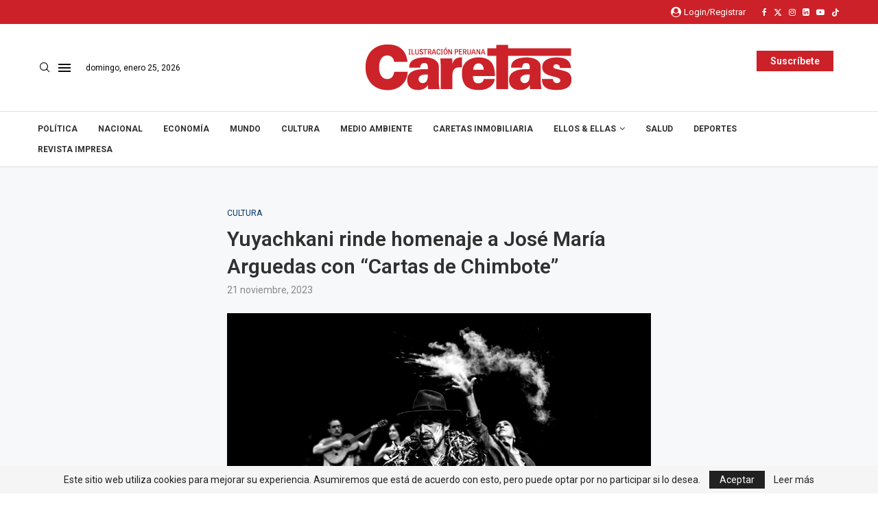

--- FILE ---
content_type: text/javascript; charset=utf-8
request_url: https://caretas.pe/wp-content/cache/min/1/wp-content/themes/soledad/inc/builder/assets/js/penci-header-builder.js?ver=1767667146
body_size: 651
content:
(function($){"use strict";var PENCI=PENCI||{};PENCI.sticky_header=function(){var headersticky=$('.penci_header.penci_builder_sticky_header_desktop'),headertop=$('.penci_header.penci-header-builder.main-builder-header'),headernormal=headertop.outerHeight()+20,headermobile=$('.penci_navbar_mobile'),lastScrollTop=0;$(window).on('scroll',function(){var st=$(this).scrollTop();if(st>headernormal){if(headersticky.length){headersticky.addClass('sticky-apply');headertop.addClass('ns-apply')}}else{if(headersticky.length){headersticky.removeClass('sticky-apply');headertop.removeClass('ns-apply')}}
if(st>headermobile.outerHeight()){headermobile.addClass('mobile-sticky')}else{headermobile.removeClass('mobile-sticky')}
if(st>lastScrollTop){headersticky.addClass('scrolldown').removeClass('scrollup');headermobile.addClass('scrolldown').removeClass('scrollup')}else{headersticky.addClass('scrollup').removeClass('scrolldown');headermobile.addClass('scrollup').removeClass('scrolldown')}
lastScrollTop=st})}
PENCI.main_menu=function(){$('.navigation ul.menu > li.penci-mega-menu').on('mouseenter',function(){var $this=$(this),$row_active=$this.find('.row-active'),$rowsLazy=$row_active.find('.penci-lazy');$row_active.fadeIn('200').css('display','inline-block')});$('.navigation .penci-mega-child-categories a').on('mouseenter',function(){if($(this).hasClass('mega-normal-child')){return}
if(!$(this).hasClass('cat-active')){var $this=$(this),$row_active=$this.data('id'),$parentA=$this.parent().children('a'),$parent=$this.closest('.penci-megamenu'),$rows=$this.closest('.penci-megamenu').find('.penci-mega-latest-posts').children('.penci-mega-row'),$rowsLazy=$rows.find('.penci-lazy');$parentA.removeClass('cat-active');$this.addClass('cat-active');$rows.hide();$rows.removeClass('row-active');$parent.find('.'+$row_active).fadeIn('300').css('display','inline-block').addClass('row-active')}})}
PENCI.mobile_menu=function(){$('.navigation .button-menu-mobile').on('click',function(){$('body').addClass('open-mobile-builder-sidebar-nav')});$('.pc-builder-element nav.penci-vernav-cparent li.menu-item-has-children > a').on('click',function(e){var $this=$(this);e.preventDefault();$this.children().children().toggleClass('fa-angle-up');$this.next().slideToggle('fast')});$('#close-sidebar-nav').on('click',function(){$('body').removeClass('open-sidebar-nav')});$('.close-mobile-menu-builder').on('click',function(){$('body').removeClass('open-mobile-builder-sidebar-nav')})}
$(document).ready(function(){PENCI.sticky_header();PENCI.mobile_menu();PENCI.main_menu()})})(jQuery)